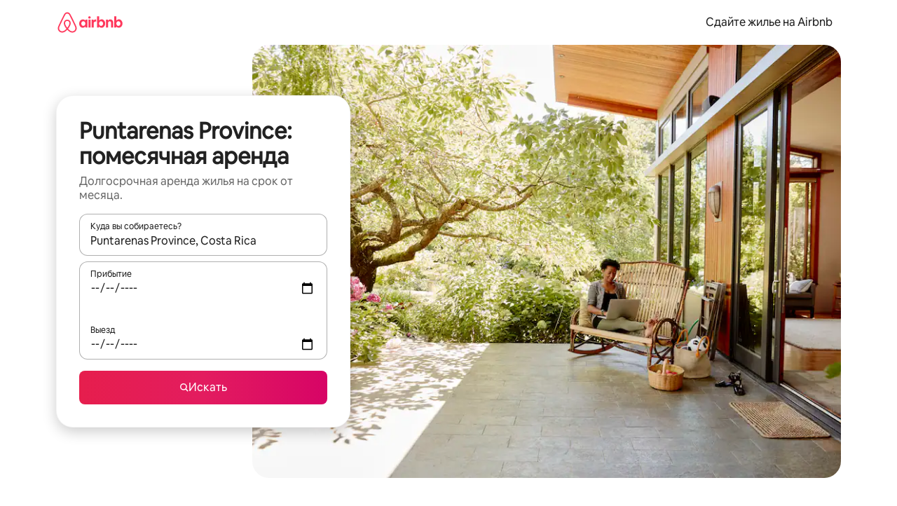

--- FILE ---
content_type: text/javascript
request_url: https://a0.muscache.com/airbnb/static/packages/web/common/frontend/moment-more-formats/src/locale/ru.5f664cc689.js
body_size: 1403
content:
__d(function(g,r,i,a,m,e,d){"use strict";var _;_=function(_){function t(_,t,s){var n,o,c;return"m"===s?t?"\u043C\u0438\u043D\u0443\u0442\u0430":"\u043C\u0438\u043D\u0443\u0442\u0443":_+" "+(n=({ss:t?"\u0441\u0435\u043A\u0443\u043D\u0434\u0430_\u0441\u0435\u043A\u0443\u043D\u0434\u044B_\u0441\u0435\u043A\u0443\u043D\u0434":"\u0441\u0435\u043A\u0443\u043D\u0434\u0443_\u0441\u0435\u043A\u0443\u043D\u0434\u044B_\u0441\u0435\u043A\u0443\u043D\u0434",mm:t?"\u043C\u0438\u043D\u0443\u0442\u0430_\u043C\u0438\u043D\u0443\u0442\u044B_\u043C\u0438\u043D\u0443\u0442":"\u043C\u0438\u043D\u0443\u0442\u0443_\u043C\u0438\u043D\u0443\u0442\u044B_\u043C\u0438\u043D\u0443\u0442",hh:"\u0447\u0430\u0441_\u0447\u0430\u0441\u0430_\u0447\u0430\u0441\u043E\u0432",dd:"\u0434\u0435\u043D\u044C_\u0434\u043D\u044F_\u0434\u043D\u0435\u0439",ww:"\u043D\u0435\u0434\u0435\u043B\u044F_\u043D\u0435\u0434\u0435\u043B\u0438_\u043D\u0435\u0434\u0435\u043B\u044C",MM:"\u043C\u0435\u0441\u044F\u0446_\u043C\u0435\u0441\u044F\u0446\u0430_\u043C\u0435\u0441\u044F\u0446\u0435\u0432",yy:"\u0433\u043E\u0434_\u0433\u043E\u0434\u0430_\u043B\u0435\u0442"})[s],o=+_,c=n.split("_"),o%10==1&&o%100!=11?c[0]:o%10>=2&&o%10<=4&&(o%100<10||o%100>=20)?c[1]:c[2])}var s=[/^янв/i,/^фев/i,/^мар/i,/^апр/i,/^ма[йя]/i,/^июн/i,/^июл/i,/^авг/i,/^сен/i,/^окт/i,/^ноя/i,/^дек/i];return _.defineLocale("ru",{months:{format:"\u044F\u043D\u0432\u0430\u0440\u044F_\u0444\u0435\u0432\u0440\u0430\u043B\u044F_\u043C\u0430\u0440\u0442\u0430_\u0430\u043F\u0440\u0435\u043B\u044F_\u043C\u0430\u044F_\u0438\u044E\u043D\u044F_\u0438\u044E\u043B\u044F_\u0430\u0432\u0433\u0443\u0441\u0442\u0430_\u0441\u0435\u043D\u0442\u044F\u0431\u0440\u044F_\u043E\u043A\u0442\u044F\u0431\u0440\u044F_\u043D\u043E\u044F\u0431\u0440\u044F_\u0434\u0435\u043A\u0430\u0431\u0440\u044F".split("_"),standalone:"\u044F\u043D\u0432\u0430\u0440\u044C_\u0444\u0435\u0432\u0440\u0430\u043B\u044C_\u043C\u0430\u0440\u0442_\u0430\u043F\u0440\u0435\u043B\u044C_\u043C\u0430\u0439_\u0438\u044E\u043D\u044C_\u0438\u044E\u043B\u044C_\u0430\u0432\u0433\u0443\u0441\u0442_\u0441\u0435\u043D\u0442\u044F\u0431\u0440\u044C_\u043E\u043A\u0442\u044F\u0431\u0440\u044C_\u043D\u043E\u044F\u0431\u0440\u044C_\u0434\u0435\u043A\u0430\u0431\u0440\u044C".split("_")},monthsShort:{format:"\u044F\u043D\u0432._\u0444\u0435\u0432\u0440._\u043C\u0430\u0440._\u0430\u043F\u0440._\u043C\u0430\u044F_\u0438\u044E\u043D\u044F_\u0438\u044E\u043B\u044F_\u0430\u0432\u0433._\u0441\u0435\u043D\u0442._\u043E\u043A\u0442._\u043D\u043E\u044F\u0431._\u0434\u0435\u043A.".split("_"),standalone:"\u044F\u043D\u0432._\u0444\u0435\u0432\u0440._\u043C\u0430\u0440\u0442_\u0430\u043F\u0440._\u043C\u0430\u0439_\u0438\u044E\u043D\u044C_\u0438\u044E\u043B\u044C_\u0430\u0432\u0433._\u0441\u0435\u043D\u0442._\u043E\u043A\u0442._\u043D\u043E\u044F\u0431._\u0434\u0435\u043A.".split("_")},weekdays:{standalone:"\u0432\u043E\u0441\u043A\u0440\u0435\u0441\u0435\u043D\u044C\u0435_\u043F\u043E\u043D\u0435\u0434\u0435\u043B\u044C\u043D\u0438\u043A_\u0432\u0442\u043E\u0440\u043D\u0438\u043A_\u0441\u0440\u0435\u0434\u0430_\u0447\u0435\u0442\u0432\u0435\u0440\u0433_\u043F\u044F\u0442\u043D\u0438\u0446\u0430_\u0441\u0443\u0431\u0431\u043E\u0442\u0430".split("_"),format:"\u0432\u043E\u0441\u043A\u0440\u0435\u0441\u0435\u043D\u044C\u0435_\u043F\u043E\u043D\u0435\u0434\u0435\u043B\u044C\u043D\u0438\u043A_\u0432\u0442\u043E\u0440\u043D\u0438\u043A_\u0441\u0440\u0435\u0434\u0443_\u0447\u0435\u0442\u0432\u0435\u0440\u0433_\u043F\u044F\u0442\u043D\u0438\u0446\u0443_\u0441\u0443\u0431\u0431\u043E\u0442\u0443".split("_"),isFormat:/\[ ?[Вв] ?(?:прошлую|следующую|эту)? ?] ?dddd/},weekdaysShort:"\u0432\u0441_\u043F\u043D_\u0432\u0442_\u0441\u0440_\u0447\u0442_\u043F\u0442_\u0441\u0431".split("_"),weekdaysMin:"\u0432\u0441_\u043F\u043D_\u0432\u0442_\u0441\u0440_\u0447\u0442_\u043F\u0442_\u0441\u0431".split("_"),monthsParse:s,longMonthsParse:s,shortMonthsParse:s,monthsRegex:/^(январ[ья]|янв\.?|феврал[ья]|февр?\.?|марта?|мар\.?|апрел[ья]|апр\.?|ма[йя]|июн[ья]|июн\.?|июл[ья]|июл\.?|августа?|авг\.?|сентябр[ья]|сент?\.?|октябр[ья]|окт\.?|ноябр[ья]|нояб?\.?|декабр[ья]|дек\.?)/i,monthsShortRegex:/^(январ[ья]|янв\.?|феврал[ья]|февр?\.?|марта?|мар\.?|апрел[ья]|апр\.?|ма[йя]|июн[ья]|июн\.?|июл[ья]|июл\.?|августа?|авг\.?|сентябр[ья]|сент?\.?|октябр[ья]|окт\.?|ноябр[ья]|нояб?\.?|декабр[ья]|дек\.?)/i,monthsStrictRegex:/^(январ[яь]|феврал[яь]|марта?|апрел[яь]|ма[яй]|июн[яь]|июл[яь]|августа?|сентябр[яь]|октябр[яь]|ноябр[яь]|декабр[яь])/i,monthsShortStrictRegex:/^(янв\.|февр?\.|мар[т.]|апр\.|ма[яй]|июн[ья.]|июл[ья.]|авг\.|сент?\.|окт\.|нояб?\.|дек\.)/i,longDateFormat:{LT:"H:mm",LTS:"H:mm:ss",L:"DD.MM.YYYY",LL:"D MMMM YYYY \u0433.",LLL:"D MMMM YYYY \u0433., H:mm",LLLL:"dddd, D MMMM YYYY \u0433., H:mm"},calendar:{sameDay:"[\u0421\u0435\u0433\u043E\u0434\u043D\u044F, \u0432] LT",nextDay:"[\u0417\u0430\u0432\u0442\u0440\u0430, \u0432] LT",lastDay:"[\u0412\u0447\u0435\u0440\u0430, \u0432] LT",nextWeek:function(_){if(_.week()!==this.week())switch(this.day()){case 0:return"[\u0412 \u0441\u043B\u0435\u0434\u0443\u044E\u0449\u0435\u0435] dddd, [\u0432] LT";case 1:case 2:case 4:return"[\u0412 \u0441\u043B\u0435\u0434\u0443\u044E\u0449\u0438\u0439] dddd, [\u0432] LT";case 3:case 5:case 6:return"[\u0412 \u0441\u043B\u0435\u0434\u0443\u044E\u0449\u0443\u044E] dddd, [\u0432] LT"}else if(2===this.day())return"[\u0412\u043E] dddd, [\u0432] LT";else return"[\u0412] dddd, [\u0432] LT"},lastWeek:function(_){if(_.week()!==this.week())switch(this.day()){case 0:return"[\u0412 \u043F\u0440\u043E\u0448\u043B\u043E\u0435] dddd, [\u0432] LT";case 1:case 2:case 4:return"[\u0412 \u043F\u0440\u043E\u0448\u043B\u044B\u0439] dddd, [\u0432] LT";case 3:case 5:case 6:return"[\u0412 \u043F\u0440\u043E\u0448\u043B\u0443\u044E] dddd, [\u0432] LT"}else if(2===this.day())return"[\u0412\u043E] dddd, [\u0432] LT";else return"[\u0412] dddd, [\u0432] LT"},sameElse:"L"},relativeTime:{future:"\u0447\u0435\u0440\u0435\u0437 %s",past:"%s \u043D\u0430\u0437\u0430\u0434",s:"\u043D\u0435\u0441\u043A\u043E\u043B\u044C\u043A\u043E \u0441\u0435\u043A\u0443\u043D\u0434",ss:t,m:t,mm:t,h:"\u0447\u0430\u0441",hh:t,d:"\u0434\u0435\u043D\u044C",dd:t,w:"\u043D\u0435\u0434\u0435\u043B\u044F",ww:t,M:"\u043C\u0435\u0441\u044F\u0446",MM:t,y:"\u0433\u043E\u0434",yy:t},meridiemParse:/ночи|утра|дня|вечера/i,isPM:function(_){return/^(дня|вечера)$/.test(_)},meridiem:function(_,t,s){return _<4?"\u043D\u043E\u0447\u0438":_<12?"\u0443\u0442\u0440\u0430":_<17?"\u0434\u043D\u044F":"\u0432\u0435\u0447\u0435\u0440\u0430"},dayOfMonthOrdinalParse:/\d{1,2}-(й|го|я)/,ordinal:function(_,t){switch(t){case"M":case"d":case"DDD":return _+"-\u0439";case"D":return _+"-\u0433\u043E";case"w":case"W":return _+"-\u044F";default:return _}},week:{dow:1,doy:4}})},"object"==typeof e&&void 0!==m&&"function"==typeof r?_(r(d[0])):"function"==typeof define&&define.amd?define(["../moment"],_):_((void 0).moment)},"246801",["1772c9"]);
__d(function(g,r,i,a,m,e,d){"use strict";var _=(0,r(d[0]).default)(r(d[1]));r(d[2]),_.default.updateLocale("ru",{months:{format:"\u044F\u043D\u0432\u0430\u0440\u044F_\u0444\u0435\u0432\u0440\u0430\u043B\u044F_\u043C\u0430\u0440\u0442\u0430_\u0430\u043F\u0440\u0435\u043B\u044F_\u043C\u0430\u044F_\u0438\u044E\u043D\u044F_\u0438\u044E\u043B\u044F_\u0430\u0432\u0433\u0443\u0441\u0442\u0430_\u0441\u0435\u043D\u0442\u044F\u0431\u0440\u044F_\u043E\u043A\u0442\u044F\u0431\u0440\u044F_\u043D\u043E\u044F\u0431\u0440\u044F_\u0434\u0435\u043A\u0430\u0431\u0440\u044F".split("_"),standalone:"\u044F\u043D\u0432\u0430\u0440\u044C_\u0444\u0435\u0432\u0440\u0430\u043B\u044C_\u043C\u0430\u0440\u0442_\u0430\u043F\u0440\u0435\u043B\u044C_\u043C\u0430\u0439_\u0438\u044E\u043D\u044C_\u0438\u044E\u043B\u044C_\u0430\u0432\u0433\u0443\u0441\u0442_\u0441\u0435\u043D\u0442\u044F\u0431\u0440\u044C_\u043E\u043A\u0442\u044F\u0431\u0440\u044C_\u043D\u043E\u044F\u0431\u0440\u044C_\u0434\u0435\u043A\u0430\u0431\u0440\u044C".split("_")},monthsShort:{format:"\u044F\u043D\u0432._\u0444\u0435\u0432\u0440._\u043C\u0430\u0440._\u0430\u043F\u0440._\u043C\u0430\u044F_\u0438\u044E\u043D._\u0438\u044E\u043B._\u0430\u0432\u0433._\u0441\u0435\u043D\u0442._\u043E\u043A\u0442._\u043D\u043E\u044F\u0431._\u0434\u0435\u043A.".split("_"),standalone:"\u044F\u043D\u0432._\u0444\u0435\u0432\u0440._\u043C\u0430\u0440\u0442_\u0430\u043F\u0440._\u043C\u0430\u0439_\u0438\u044E\u043D\u044C_\u0438\u044E\u043B\u044C_\u0430\u0432\u0433._\u0441\u0435\u043D\u0442._\u043E\u043A\u0442._\u043D\u043E\u044F\u0431._\u0434\u0435\u043A.".split("_")}})},"a0ecc8",["ba7a76","1772c9","246801"]);
__r("a0ecc8");
//# sourceMappingURL=https://sourcemaps.d.musta.ch/airbnb/static/packages/web/common/frontend/moment-more-formats/src/locale/ru.7ef1ed44bf.js.map